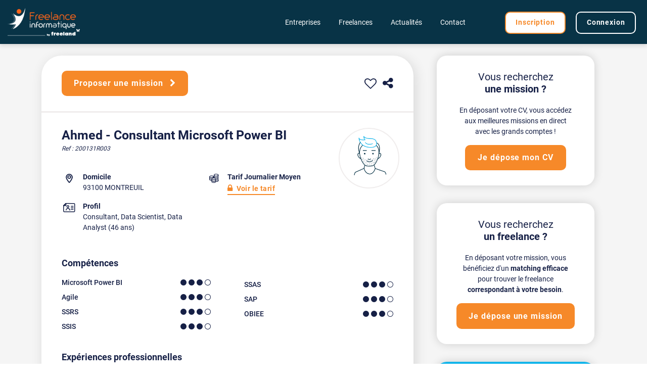

--- FILE ---
content_type: text/html; charset=UTF-8
request_url: https://www.freelance-informatique.fr/cv-consultant-microsoft-power-bi-200131R003
body_size: 26538
content:

<!DOCTYPE html>
<html lang="fr">
<head>
    <script type="text/javascript">window.gdprAppliesGlobally=true;(function(){function r(e){if(!window.frames[e]){if(document.body&&document.body.firstChild){var t=document.body;var n=document.createElement("iframe");n.style.display="none";n.name=e;n.title=e;t.insertBefore(n,t.firstChild)}else{setTimeout(function(){r(e)},5)}}}function e(n,i,o,s,c){function e(e,t,n,r){if(typeof n!=="function"){return}if(!window[i]){window[i]=[]}var a=false;if(c){a=c(e,r,n)}if(!a){window[i].push({command:e,version:t,callback:n,parameter:r})}}e.stub=true;e.stubVersion=2;function t(r){if(!window[n]||window[n].stub!==true){return}if(!r.data){return}var a=typeof r.data==="string";var e;try{e=a?JSON.parse(r.data):r.data}catch(t){return}if(e[o]){var i=e[o];window[n](i.command,i.version,function(e,t){var n={};n[s]={returnValue:e,success:t,callId:i.callId};r.source.postMessage(a?JSON.stringify(n):n,"*")},i.parameter)}}if(typeof window[n]!=="function"){window[n]=e;if(window.addEventListener){window.addEventListener("message",t,false)}else{window.attachEvent("onmessage",t)}}}e("__tcfapi","__tcfapiBuffer","__tcfapiCall","__tcfapiReturn");r("__tcfapiLocator");(function(e){var t=document.createElement("link");t.rel="preload";t.as="script";var n=document.createElement("script");n.id="spcloader";n.type="text/javascript";n["async"]=true;n.charset="utf-8";var r="https://sdk.privacy-center.org/"+e+"/loader.js?target="+document.location.hostname;t.href=r;n.src=r;var a=document.getElementsByTagName("script")[0];a.parentNode.insertBefore(t,a);a.parentNode.insertBefore(n,a)})("2ce5afe6-dde5-4b6a-95d3-6362454993e7")})();</script>
<script type="text/javascript">
    window.didomiConfig = {
        user: {
            bots: {
                consentRequired: false,
                types: ['crawlers', 'performance'],
                extraUserAgents: [],
            }
        }
    };
    </script>    	<title>CV d'Ahmed - Consultant Microsoft Power BI | Freelance-Informatique</title>

        <meta name="description" content="Vous recherchez un Consultant Microsoft Power BI ? Découvrez le profil d'Ahmed, qui connait Microsoft Power BI, Agile, SSRS, SSIS, SSAS, SAP, OBIEE.">
        <meta name="keywords" content="freelance, indépendant, consultant, informaticien, freelancer, emploi, mission, IT, informatique, digital">
	<meta charset="iso-8859-1">
	<meta http-equiv="X-UA-Compatible" content="IE=edge">
	<meta name="viewport" content="width=device-width, initial-scale=1">
            <link rel="canonical" href="https://www.freelance-informatique.fr/cv-consultant-microsoft-power-bi-200131R003">
                <link rel="alternate" href="https://www.freelance-informatique.fr/cv-consultant-microsoft-power-bi-200131R003" hreflang="fr-fr">
        
    <link rel="dns-prefetch" href="https://cdnjs.cloudflare.com">
    <link rel='preconnect' href="https://cdnjs.cloudflare.com" crossorigin="anonymous">
        <link rel="preload" href="/sites/fonts/fontawesome/FontAwesome.woff2" as="font" type="font/woff2" crossorigin="anonymous">
        <link rel="preload" href="/sites/fonts/icomoon/icomoon.woff" as="font" type="font/woff2" crossorigin="anonymous">
        <link rel="preload" href="/sites/fonts/roboto/Roboto300.woff2" as="font" type="font/woff2" crossorigin="anonymous">
        <link rel="preload" href="/sites/fonts/roboto/Roboto400.woff2" as="font" type="font/woff2" crossorigin="anonymous">
        <link rel="preload" href="/sites/fonts/roboto/Roboto500.woff2" as="font" type="font/woff2" crossorigin="anonymous">
        <link rel="preload" href="/sites/fonts/roboto/Roboto700.woff2" as="font" type="font/woff2" crossorigin="anonymous">
        <link rel="preload" href="/sites/fonts/neuzeit-grotesk/NeuzeitGro-Reg.woff2" as="font" type="font/woff2" crossorigin="anonymous">
        <link rel="preload" href="/sites/fonts/neuzeit-grotesk/NeuzeitGro-Bol.woff2" as="font" type="font/woff2" crossorigin="anonymous">
        <link rel="preload" href="https://www.freelance-informatique.fr/images/logo.png?v=202501231710" as="image" type="image/png">
    	<link rel="preload" href="/avatars/man1.png" as="image" type="" media="">
        	<link rel="preload" href="https://cdnjs.cloudflare.com/ajax/libs/jqueryui/1.12.1/jquery-ui.min.css" as="style" type="text/css">
    	<link rel="preload" href="https://cdnjs.cloudflare.com/ajax/libs/bootstrap/5.1.3/css/bootstrap.min.css" as="style" type="text/css">
    	<link rel="preload" href="https://cdnjs.cloudflare.com/ajax/libs/slick-carousel/1.8.1/slick.min.css" as="style" type="text/css">
    	<link rel="preload" href="https://cdnjs.cloudflare.com/ajax/libs/select2/4.0.13/css/select2.min.css" as="style" type="text/css">
    	<link rel="preload" href="/sites/css/main.min.css?v=202601191510" as="style" type="text/css">
    
    <style>
        /*!
 *  Font Awesome 4.7.0 by @davegandy - http://fontawesome.io - @fontawesome
 *  License - http://fontawesome.io/license (Font: SIL OFL 1.1, CSS: MIT License)
 */
@font-face{font-family:FontAwesome;src:url(/sites/fonts/fontawesome/FontAwesome.woff2) format("woff2"),url(/sites/fonts/fontawesome/FontAwesome.woff) format("woff");font-weight:400;font-style:normal;font-display:swap}.fa{display:inline-block;font:normal normal normal 14px/1 FontAwesome;font-size:inherit;text-rendering:auto;-webkit-font-smoothing:antialiased;-moz-osx-font-smoothing:grayscale}.fa-envelope-o:before{content:"\f003"}.fa-heart:before{content:"\f004"}.fa-star:before{content:"\f005"}.fa-user:before{content:"\f007"}.fa-check:before{content:"\f00c"}.fa-close:before,.fa-remove:before,.fa-times:before{content:"\f00d"}.fa-search-plus:before{content:"\f00e"}.fa-search-minus:before{content:"\f010"}.fa-trash-o:before{content:"\f014"}.fa-download:before{content:"\f019"}.fa-arrow-circle-o-up:before{content:"\f01b"}.fa-repeat:before,.fa-rotate-right:before{content:"\f01e"}.fa-refresh:before{content:"\f021"}.fa-lock:before{content:"\f023"}.fa-tag:before{content:"\f02b"}.fa-chevron-left:before{content:"\f053"}.fa-chevron-right:before{content:"\f054"}.fa-check-circle:before{content:"\f058"}.fa-question-circle:before{content:"\f059"}.fa-times-circle-o:before{content:"\f05c"}.fa-check-circle-o:before{content:"\f05d"}.fa-ban:before{content:"\f05e"}.fa-arrow-left:before{content:"\f060"}.fa-arrow-right:before{content:"\f061"}.fa-arrow-up:before{content:"\f062"}.fa-arrow-down:before{content:"\f063"}.fa-plus:before{content:"\f067"}.fa-exclamation-circle:before{content:"\f06a"}.fa-eye:before{content:"\f06e"}.fa-calendar:before{content:"\f073"}.fa-arrows-v:before{content:"\f07d"}.fa-arrows-h:before{content:"\f07e"}.fa-twitter-square:before{content:"\f081"}.fa-cogs:before,.fa-gears:before{content:"\f085"}.fa-comments:before{content:"\f086"}.fa-thumbs-o-up:before{content:"\f087"}.fa-heart-o:before{content:"\f08a"}.fa-sign-out:before{content:"\f08b"}.fa-linkedin-square:before{content:"\f08c"}.fa-twitter:before{content:"\f099"}.fa-facebook-f:before,.fa-facebook:before{content:"\f09a"}.fa-bullhorn:before{content:"\f0a1"}.fa-bell:before{content:"\f0f3"}.fa-briefcase:before{content:"\f0b1"}.fa-group:before,.fa-users:before{content:"\f0c0"}.fa-bars:before,.fa-navicon:before,.fa-reorder:before{content:"\f0c9"}.fa-linkedin:before{content:"\f0e1"}.fa-rotate-left:before,.fa-undo:before{content:"\f0e2"}.fa-dashboard:before,.fa-tachometer:before{content:"\f0e4"}.fa-comment-o:before{content:"\f0e5"}.fa-building-o:before{content:"\f0f7"}.fa-euro:before{content:"\f153"}.fa-automobile:before,.fa-car:before{content:"\f1b9"}.fa-share-alt:before{content:"\f1e0"}.fa-newspaper-o:before{content:"\f1ea"}.fa-clone:before{content:"\f24d"}.fa-commenting-o:before{content:"\f27b"}.fa-user-circle:before{content:"\f2bd"}@font-face{font-family:'icomoon';font-weight:400;font-style:normal;font-display:swap;src:url(/sites/fonts/icomoon/icomoon.woff) format('woff')}.icon{display:inline-block;font-family:'icomoon'!important;speak:never;font-style:normal;font-weight:400;font-variant:normal;text-transform:none;line-height:1;position:relative;top:1px;font-size:110%;-webkit-font-smoothing:antialiased;-moz-osx-font-smoothing:grayscale}.icon-time:before{content:"\e900"}.icon-search:before{content:"\e901"}.icon-clock:before{content:"\e902"}.icon-map:before{content:"\e903"}.icon-card:before{content:"\e904"}.icon-company:before{content:"\e905"}.icon-calendar:before{content:"\e906"}.icon-car:before{content:"\e907"}.icon-briefcase:before{content:"\e908"}.icon-pen:before{content:"\e909"}.icon-pen{transform:rotate(-145deg);top:.12em}.icon-user:before{content:"\e90a"}.icon-chevron-down:before,.icon-chevron-up:before,.icon-chevron-left:before,.icon-chevron-right:before{content:"\e90b"}.icon-chevron-up{transform:rotate(180deg)}.icon-chevron-left{transform:rotate(90deg)}.icon-chevron-right{transform:rotate(-90deg)}.icon-phone:before{content:"\e90c"}.icon-idea:before{content:"\e90d"}.icon-upload:before{content:"\e90e"}.icon-eye:before{content:"\e90f"}.icon-error:before{content:"\e910"}.icon-crown:before{content:"\e911"}.icon-money:before{content:"\e912"}@font-face{font-family:'Neuzeit Grotesk';font-weight:400;font-style:normal;font-display:swap;src:url(/sites/fonts/neuzeit-grotesk/NeuzeitGro-Reg.woff2) format('woff2')}@font-face{font-family:'Neuzeit Grotesk';font-weight:700;font-style:normal;font-display:swap;src:url(/sites/fonts/neuzeit-grotesk/NeuzeitGro-Bol.woff2) format('woff2')}@font-face{font-family:Roboto;font-style:normal;font-weight:300;font-display:swap;src:url(/sites/fonts/roboto/Roboto300.woff2) format("woff2");unicode-range:U+0000-00FF,U+0131,U+0152-0153,U+02BB-02BC,U+02C6,U+02DA,U+02DC,U+2000-206F,U+2074,U+20AC,U+2122,U+2191,U+2193,U+2212,U+2215,U+FEFF,U+FFFD}@font-face{font-family:Roboto;font-style:normal;font-weight:400;font-display:swap;src:url(/sites/fonts/roboto/Roboto400.woff2) format("woff2");unicode-range:U+0000-00FF,U+0131,U+0152-0153,U+02BB-02BC,U+02C6,U+02DA,U+02DC,U+2000-206F,U+2074,U+20AC,U+2122,U+2191,U+2193,U+2212,U+2215,U+FEFF,U+FFFD}@font-face{font-family:Roboto;font-style:normal;font-weight:500;font-display:swap;src:url(/sites/fonts/roboto/Roboto500.woff2) format("woff2");unicode-range:U+0000-00FF,U+0131,U+0152-0153,U+02BB-02BC,U+02C6,U+02DA,U+02DC,U+2000-206F,U+2074,U+20AC,U+2122,U+2191,U+2193,U+2212,U+2215,U+FEFF,U+FFFD}@font-face{font-family:Roboto;font-style:normal;font-weight:700;font-display:swap;src:url(/sites/fonts/roboto/Roboto700.woff2) format("woff2");unicode-range:U+0000-00FF,U+0131,U+0152-0153,U+02BB-02BC,U+02C6,U+02DA,U+02DC,U+2000-206F,U+2074,U+20AC,U+2122,U+2191,U+2193,U+2212,U+2215,U+FEFF,U+FFFD}:root{--orange:#F68929;--blue:#13B5EA;--darkblue:#083346;--mediumblue:#1A4162;--lightblue:#CFEFF8;--verylightblue:#F0F8FA;--font:#162046;--background-color-gradient:linear-gradient(160deg,rgba(8,51,70,1) 0%,rgba(29,106,140,.98) 43%,rgba(29,106,140,.92) 48%,rgba(29,106,140,.93) 53%,rgba(29,106,140,.95) 55%,rgba(8,51,70,1) 100%)}header{position:relative;min-height:49.7vw;background-color:#F5F5F5;color:#fff}#page-contact header{background-color:transparent}.header-reduced,.no-header{min-height:auto}.no-header{background-color:transparent;position:absolute;padding-bottom:0}.no-header+.main-content{padding-top:0}header:before,header:after{position:absolute;top:0;display:block;content:'';background-size:cover;height:100%;width:100%;clip-path:polygon(100% 0%,0% 0%,0% calc(100% - 51.341px),1% calc(100% - 53.787px),2% calc(100% - 56.179px),3% calc(100% - 58.509px),4% calc(100% - 60.772px),5% calc(100% - 62.961px),6% calc(100% - 65.069px),7% calc(100% - 67.090px),8% calc(100% - 69.018px),9% calc(100% - 70.848px),10% calc(100% - 72.574px),11% calc(100% - 74.191px),12% calc(100% - 75.695px),13% calc(100% - 77.082px),14% calc(100% - 78.347px),15% calc(100% - 79.487px),16% calc(100% - 80.499px),17% calc(100% - 81.380px),18% calc(100% - 82.127px),19% calc(100% - 82.739px),20% calc(100% - 83.215px),21% calc(100% - 83.552px),22% calc(100% - 83.751px),23% calc(100% - 83.811px),24% calc(100% - 83.733px),25% calc(100% - 83.516px),26% calc(100% - 83.162px),27% calc(100% - 82.673px),28% calc(100% - 82.050px),29% calc(100% - 81.296px),30% calc(100% - 80.412px),31% calc(100% - 79.403px),32% calc(100% - 78.272px),33% calc(100% - 77.023px),34% calc(100% - 75.659px),35% calc(100% - 74.186px),36% calc(100% - 72.608px),37% calc(100% - 70.930px),38% calc(100% - 69.159px),39% calc(100% - 67.299px),40% calc(100% - 65.358px),41% calc(100% - 63.341px),42% calc(100% - 61.255px),43% calc(100% - 59.106px),44% calc(100% - 56.903px),45% calc(100% - 54.651px),46% calc(100% - 52.358px),47% calc(100% - 50.032px),48% calc(100% - 47.680px),49% calc(100% - 45.310px),50% calc(100% - 42.929px),51% calc(100% - 40.545px),52% calc(100% - 38.167px),53% calc(100% - 35.800px),54% calc(100% - 33.454px),55% calc(100% - 31.136px),56% calc(100% - 28.853px),57% calc(100% - 26.613px),58% calc(100% - 24.423px),59% calc(100% - 22.290px),60% calc(100% - 20.221px),61% calc(100% - 18.222px),62% calc(100% - 16.301px),63% calc(100% - 14.464px),64% calc(100% - 12.716px),65% calc(100% - 11.064px),66% calc(100% - 9.512px),67% calc(100% - 8.067px),68% calc(100% - 6.732px),69% calc(100% - 5.512px),70% calc(100% - 4.412px),71% calc(100% - 3.435px),72% calc(100% - 2.585px),73% calc(100% - 1.864px),74% calc(100% - 1.275px),75% calc(100% - 0.820px),76% calc(100% - 0.501px),77% calc(100% - 0.320px),78% calc(100% - 0.277px),79% calc(100% - 0.373px),80% calc(100% - 0.607px),81% calc(100% - 0.980px),82% calc(100% - 1.491px),83% calc(100% - 2.138px),84% calc(100% - 2.920px),85% calc(100% - 3.835px),86% calc(100% - 4.880px),87% calc(100% - 6.052px),88% calc(100% - 7.349px),89% calc(100% - 8.766px),90% calc(100% - 10.299px),91% calc(100% - 11.945px),92% calc(100% - 13.698px),93% calc(100% - 15.554px),94% calc(100% - 17.506px),95% calc(100% - 19.550px),96% calc(100% - 21.679px),97% calc(100% - 23.888px),98% calc(100% - 26.169px),99% calc(100% - 28.516px),100% calc(100% - 30.922px))}header:before{z-index:1;background-color:var(--darkblue)}header:after{z-index:0}.no-header:before{clip-path:none;background-color:transparent}.page-tarif header{min-height:auto;padding-bottom:120px}.header-background-image{min-height:auto;padding-bottom:100px}.header-background-image>.background-image{position:absolute;top:-1px;height:100%;width:100%;z-index:0;background-size:cover;background-position:center}.header-background-image:before{background-color:var(--darkblue);opacity:.9;z-index:1}#page-erreur .header-background-image:before{opacity:1}.header-background-image:before,.header-background-image>.background-image{clip-path:polygon(100% 0%,0% 0%,0% calc(100% - 83.99px),1% calc(100% - 80.16px),2% calc(100% - 76.41px),3% calc(100% - 72.73px),4% calc(100% - 69.15px),5% calc(100% - 65.66px),6% calc(100% - 62.28px),7% calc(100% - 59.02px),8% calc(100% - 55.87px),9% calc(100% - 52.84px),10% calc(100% - 49.94px),11% calc(100% - 47.18px),12% calc(100% - 44.56px),13% calc(100% - 42.08px),14% calc(100% - 39.75px),15% calc(100% - 37.57px),16% calc(100% - 35.54px),17% calc(100% - 33.68px),18% calc(100% - 31.96px),19% calc(100% - 30.41px),20% calc(100% - 29.02px),21% calc(100% - 27.80px),22% calc(100% - 26.73px),23% calc(100% - 25.83px),24% calc(100% - 25.08px),25% calc(100% - 24.49px),26% calc(100% - 24.06px),27% calc(100% - 23.79px),28% calc(100% - 23.67px),29% calc(100% - 23.69px),30% calc(100% - 23.86px),31% calc(100% - 24.17px),32% calc(100% - 24.61px),33% calc(100% - 25.18px),34% calc(100% - 25.88px),35% calc(100% - 26.70px),36% calc(100% - 27.63px),37% calc(100% - 28.66px),38% calc(100% - 29.80px),39% calc(100% - 31.02px),40% calc(100% - 32.33px),41% calc(100% - 33.72px),42% calc(100% - 35.17px),43% calc(100% - 36.68px),44% calc(100% - 38.25px),45% calc(100% - 39.85px),46% calc(100% - 41.50px),47% calc(100% - 43.16px),48% calc(100% - 44.84px),49% calc(100% - 46.54px),50% calc(100% - 48.22px),51% calc(100% - 49.90px),52% calc(100% - 51.56px),53% calc(100% - 53.19px),54% calc(100% - 54.78px),55% calc(100% - 56.33px),56% calc(100% - 57.82px),57% calc(100% - 59.25px),58% calc(100% - 60.61px),59% calc(100% - 61.89px),60% calc(100% - 63.09px),61% calc(100% - 64.19px),62% calc(100% - 65.18px),63% calc(100% - 66.07px),64% calc(100% - 66.85px),65% calc(100% - 67.50px),66% calc(100% - 68.03px),67% calc(100% - 68.43px),68% calc(100% - 68.69px),69% calc(100% - 68.81px),70% calc(100% - 68.78px),71% calc(100% - 68.60px),72% calc(100% - 68.27px),73% calc(100% - 67.79px),74% calc(100% - 67.15px),75% calc(100% - 66.34px),76% calc(100% - 65.38px),77% calc(100% - 64.26px),78% calc(100% - 62.97px),79% calc(100% - 61.53px),80% calc(100% - 59.92px),81% calc(100% - 58.15px),82% calc(100% - 56.23px),83% calc(100% - 54.15px),84% calc(100% - 51.91px),85% calc(100% - 49.53px),86% calc(100% - 47.00px),87% calc(100% - 44.33px),88% calc(100% - 41.52px),89% calc(100% - 38.58px),90% calc(100% - 35.50px),91% calc(100% - 32.31px),92% calc(100% - 29.00px),93% calc(100% - 25.59px),94% calc(100% - 22.07px),95% calc(100% - 18.45px),96% calc(100% - 14.75px),97% calc(100% - 10.96px),98% calc(100% - 7.10px),99% calc(100% - 3.18px),100% calc(100% - -0.79px))}header *{z-index:5}.no-header #menu{display:none!important}#plateforme-freelance .navbar{color:#fff;transition:background 0.2s ease-in-out;position:fixed;top:0;right:0;left:0;z-index:1030}#plateforme-freelance .no-header .navbar{position:static;background-color:transparent!important}#plateforme-freelance .navbar.scrolling,#plateforme-freelance .header-reduced .navbar{background-color:var(--darkblue);box-shadow:0 -1px 4px 0 rgba(26,26,26,.08),0 4px 8px 0 rgba(26,26,26,.12)}.navbar-nav+.navbar-nav{margin-left:50px}#plateforme-freelance .navbar-collapse{justify-content:flex-end}#plateforme-freelance .nav-item{padding:3px 10px 0}#plateforme-freelance .nav-link{font-size:14px;color:inherit}#plateforme-freelance .nav-link.active{color:var(--orange);font-weight:700}#plateforme-freelance .nav-link:hover,#plateforme-freelance .nav-link.show{color:var(--orange)}#plateforme-freelance .navbar-toggler{padding:.75rem;position:relative}#plateforme-freelance .navbar .navbar-toggler:not(.collapsed) .bubble{display:none}#plateforme-freelance .navbar .navbar-toggler .bubble{position:absolute;background-color:var(--orange);padding:.5em 0;width:1.5em;height:1.5em;top:.3em;right:.5em;left:auto;font-size:.5em;border-radius:50%}.nav-item-utilisateur-connecte .utilisateur-connecte{font-size:14px}.nav-item-utilisateur-connecte .utilisateur-connecte .prenom{max-width:150px}.nav-item-utilisateur-connecte .utilisateur-connecte .nav-link.active{color:var(--blue)!important;border-bottom:2px solid var(--blue)}#plateforme-freelance .nav-item-utilisateur-connecte .nav-link.active,#plateforme-freelance .nav-item-utilisateur-connecte .nav-link:hover,#plateforme-freelance .nav-item-utilisateur-connecte .nav-link.show{color:var(--blue)}#plateforme-freelance .dropdown-menu{border:none;font-size:14px}#plateforme-freelance .dropdown-menu .dropdown-item{background-color:transparent!important}#plateforme-freelance .dropdown-menu .dropdown-item.active,#plateforme-freelance .dropdown-menu .dropdown-item:hover{color:var(--blue)}#plateforme-freelance .dropdown-menu .dropdown-item.active{font-weight:700}.dropdown-menu .dropdown-divider{border-color:#999}.no-header .navbar-toggler{display:none}#plateforme-freelance .navbar-toggler:focus{box-shadow:none}#menu .fa{display:none;margin-right:10px;font-size:120%}#menu .dropdown-menu .dropdown-item .fa{font-size:100%;margin-top:0;margin-right:5px}#menu .navbar-nav-utilisateur-connecte .fa{display:inline-block!important;font-size:180%;margin-top:8px}.nav-link .bubble{position:absolute;background-color:var(--orange);bottom:auto;left:1rem!important;top:-.5rem;left:auto;width:0.6rem!important;height:.6rem;border-radius:50%!important;padding:0!important;font-size:1rem}.navbar-nav-utilisateur-connecte .nav-item .message{font-size:12px}.navbar-nav-utilisateur-connecte .nav-item .message .avatar{width:50px;height:50px}.navbar-nav-utilisateur-connecte .nav-item .message .avatar img,.navbar-nav-utilisateur-connecte .nav-item .message .avatar span{width:50px;height:50px;border-radius:100%;line-height:50px;font-size:16px}.navbar-nav-utilisateur-connecte .nav-item .message .avatar img{background-color:#fff;border:2px solid #dee2e6}.navbar-nav-utilisateur-connecte .nav-item .message a{font-size:13px}.navbar-nav-utilisateur-connecte .nav-item .message a:hover{color:var(--blue)}.navbar-nav-utilisateur-connecte .nav-item .message div{line-height:1.2}.navbar-nav-utilisateur-connecte .nav-item .message>.text-truncate{max-width:260px}.navbar-toggler .bubble{position:absolute;background-color:var(--orange);padding:.5em 0;width:1.5em;height:1.5em;top:.3em;right:.5em;left:auto}.navbar-toggler .icon-bar{display:block;width:28px;height:2px;border-radius:1px;background-color:#fff}.navbar-toggler .fa-close{color:#fff}.navbar-toggler .icon-bar+.icon-bar{margin-top:6px}.navbar-toggler.collapsed .fa-close{display:none}.navbar-toggler:not(.collapsed) .icon-bar{display:none}header .main-title{font-family:'Neuzeit Grotesk','Roboto',sans-serif;font-size:58px;font-weight:700;margin:140px 0 20px;line-height:1.1}.page-index header .main-title{font-size:45px;line-height:1}.page-index header .main-title small{display:block;font-family:'Roboto',sans-serif;font-size:55%;font-weight:500;line-height:normal;margin-top:10px}header .sub-title{margin:0 0 20px;font-size:20px;line-height:1.3}header .list{list-style-type:none;margin:15px 0 30px}#header-cta-group{text-align:left;margin-bottom:15px}#homepage #header-cta-group{display:flex}#plateforme-freelance #homepage #header-cta-group .btn{width:50%}#homepage #header-cta-group .btn:first-child{margin-top:0;margin-right:2%;margin-left:0}#homepage #header-cta-group .btn:last-child{margin-top:0;margin-left:2%;margin-right:0}@media (min-width:1261px){.header-background-image .main-title{margin-top:120px}.header-background-image .sub-title{margin-top:-20px}.actualites .main-title{margin:60px 0 15px;font-size:56px}.page-tarif header:before{background:var(--background-color-gradient)}.page-tarif .main-title{font-size:42px;margin-top:120px}.page-tarif .subheader{margin-bottom:180px}#article-partenaire header .main-title{font-size:48px}#homepage header:before,#home-entreprises header:after{clip-path:polygon(100% 0%,0% 0%,0% calc(100% - 51.341px),1% calc(100% - 53.787px),2% calc(100% - 56.179px),3% calc(100% - 58.509px),4% calc(100% - 60.772px),5% calc(100% - 62.961px),6% calc(100% - 65.069px),7% calc(100% - 67.090px),8% calc(100% - 69.018px),9% calc(100% - 70.848px),10% calc(100% - 72.574px),11% calc(100% - 74.191px),12% calc(100% - 75.695px),13% calc(100% - 77.082px),14% calc(100% - 78.347px),15% calc(100% - 79.487px),16% calc(100% - 80.499px),17% calc(100% - 81.380px),18% calc(100% - 82.127px),19% calc(100% - 82.739px),20% calc(100% - 83.215px),21% calc(100% - 83.552px),22% calc(100% - 83.751px),23% calc(100% - 83.811px),24% calc(100% - 83.733px),25% calc(100% - 83.516px),26% calc(100% - 83.162px),27% calc(100% - 82.673px),28% calc(100% - 82.050px),29% calc(100% - 81.296px),30% calc(100% - 80.412px),31% calc(100% - 79.403px),32% calc(100% - 78.272px),33% calc(100% - 77.023px),34% calc(100% - 75.659px),35% calc(100% - 74.186px),36% calc(100% - 72.608px),37% calc(100% - 70.930px),38% calc(100% - 69.159px),39% calc(100% - 67.299px),40% calc(100% - 65.358px),41% calc(100% - 63.341px),42% calc(100% - 61.255px),43% calc(100% - 59.106px),44% calc(100% - 56.903px),45% calc(100% - 54.651px),46% calc(100% - 52.358px),47% calc(100% - 50.032px),48% calc(100% - 47.680px),49% calc(100% - 45.310px),50% calc(100% - 42.929px),51% calc(100% - 40.545px),52% calc(100% - 38.167px),53% calc(100% - 35.800px),54% calc(100% - 33.454px),55% calc(100% - 31.136px),56% calc(100% - 28.853px),57% calc(100% - 26.613px),58% calc(100% - 24.423px),59% calc(100% - 22.290px),60% calc(100% - 20.221px),61% calc(100% - 18.222px),62% calc(100% - 16.301px),63% calc(100% - 14.464px),64% calc(100% - 12.716px),65% calc(100% - 11.064px),66% calc(100% - 9.512px),67% calc(100% - 8.067px),68% calc(100% - 6.732px),69% calc(100% - 5.512px),70% calc(100% - 4.412px),71% calc(100% - 3.435px),72% calc(100% - 2.585px),73% calc(100% - 1.864px),74% calc(100% - 1.275px),75% calc(100% - 0.820px),76% calc(100% - 0.501px),77% calc(100% - 0.320px),78% calc(100% - 0.277px),79% calc(100% - 0.373px),80% calc(100% - 0.607px),81% calc(100% - 0.980px),82% calc(100% - 1.491px),83% calc(100% - 2.138px),84% calc(100% - 2.920px),85% calc(100% - 3.835px),86% calc(100% - 4.880px),87% calc(100% - 6.052px),88% calc(100% - 7.349px),89% calc(100% - 8.766px),90% calc(100% - 10.299px),91% calc(100% - 11.945px),92% calc(100% - 13.698px),93% calc(100% - 15.554px),94% calc(100% - 17.506px),95% calc(100% - 19.550px),96% calc(100% - 21.679px),97% calc(100% - 23.888px),98% calc(100% - 26.169px),99% calc(100% - 28.516px),100% calc(100% - 30.922px))}.page-index header:after{clip-path:polygon(100% 0%,0% 0%,0% calc(100% - 83.99px),1% calc(100% - 80.16px),2% calc(100% - 76.41px),3% calc(100% - 72.73px),4% calc(100% - 69.15px),5% calc(100% - 65.66px),6% calc(100% - 62.28px),7% calc(100% - 59.02px),8% calc(100% - 55.87px),9% calc(100% - 52.84px),10% calc(100% - 49.94px),11% calc(100% - 47.18px),12% calc(100% - 44.56px),13% calc(100% - 42.08px),14% calc(100% - 39.75px),15% calc(100% - 37.57px),16% calc(100% - 35.54px),17% calc(100% - 33.68px),18% calc(100% - 31.96px),19% calc(100% - 30.41px),20% calc(100% - 29.02px),21% calc(100% - 27.80px),22% calc(100% - 26.73px),23% calc(100% - 25.83px),24% calc(100% - 25.08px),25% calc(100% - 24.49px),26% calc(100% - 24.06px),27% calc(100% - 23.79px),28% calc(100% - 23.67px),29% calc(100% - 23.69px),30% calc(100% - 23.86px),31% calc(100% - 24.17px),32% calc(100% - 24.61px),33% calc(100% - 25.18px),34% calc(100% - 25.88px),35% calc(100% - 26.70px),36% calc(100% - 27.63px),37% calc(100% - 28.66px),38% calc(100% - 29.80px),39% calc(100% - 31.02px),40% calc(100% - 32.33px),41% calc(100% - 33.72px),42% calc(100% - 35.17px),43% calc(100% - 36.68px),44% calc(100% - 38.25px),45% calc(100% - 39.85px),46% calc(100% - 41.50px),47% calc(100% - 43.16px),48% calc(100% - 44.84px),49% calc(100% - 46.54px),50% calc(100% - 48.22px),51% calc(100% - 49.90px),52% calc(100% - 51.56px),53% calc(100% - 53.19px),54% calc(100% - 54.78px),55% calc(100% - 56.33px),56% calc(100% - 57.82px),57% calc(100% - 59.25px),58% calc(100% - 60.61px),59% calc(100% - 61.89px),60% calc(100% - 63.09px),61% calc(100% - 64.19px),62% calc(100% - 65.18px),63% calc(100% - 66.07px),64% calc(100% - 66.85px),65% calc(100% - 67.50px),66% calc(100% - 68.03px),67% calc(100% - 68.43px),68% calc(100% - 68.69px),69% calc(100% - 68.81px),70% calc(100% - 68.78px),71% calc(100% - 68.60px),72% calc(100% - 68.27px),73% calc(100% - 67.79px),74% calc(100% - 67.15px),75% calc(100% - 66.34px),76% calc(100% - 65.38px),77% calc(100% - 64.26px),78% calc(100% - 62.97px),79% calc(100% - 61.53px),80% calc(100% - 59.92px),81% calc(100% - 58.15px),82% calc(100% - 56.23px),83% calc(100% - 54.15px),84% calc(100% - 51.91px),85% calc(100% - 49.53px),86% calc(100% - 47.00px),87% calc(100% - 44.33px),88% calc(100% - 41.52px),89% calc(100% - 38.58px),90% calc(100% - 35.50px),91% calc(100% - 32.31px),92% calc(100% - 29.00px),93% calc(100% - 25.59px),94% calc(100% - 22.07px),95% calc(100% - 18.45px),96% calc(100% - 14.75px),97% calc(100% - 10.96px),98% calc(100% - 7.10px),99% calc(100% - 3.18px),100% calc(100% - -0.79px))}#homepage header:after{background:radial-gradient(circle at bottom right,#6ab5c8 12%,#1a4765 48%)}#home-freelances header:after{background:radial-gradient(circle at bottom right,#6ab5c8 12%,#2e7393 48%)}#home-entreprises header:after{background:radial-gradient(circle at bottom right,#8999c2 12%,#546AA3 48%)}#index-categorie header:after{background:radial-gradient(circle at bottom right,#8a9aa8 12%,#6c7d94 48%)}#index-metier header:after{background:radial-gradient(circle at bottom right,#97cedc 12%,#2f91a9 48%)}#index-techno header:after{background:radial-gradient(circle at bottom right,#73b1d6 12%,#3d91c2 48%)}#index-profil header:after{background:radial-gradient(circle at bottom right,#989a99 12%,#666765 48%)}#index-region header:after{background:radial-gradient(circle at bottom right,#6693b2 12%,#416078 48%)}#index-ville header:after{background:radial-gradient(circle at bottom right,#64dad1 12%,#128781 48%)}#index-ville-metier header:after{background:radial-gradient(circle at bottom right,#8e9ba4 12%,#66757f 48%)}#homepage header:before,#home-entreprises header:before,#home-freelances header:before,.page-index header:before{background-color:transparent}.webp #homepage header:before{background-image:url(/images/header1.webp)}.no-webp #homepage header:before{background-image:url(/images/header1.png)}.webp #home-freelances header:before{background-image:url(/images/header2.webp)}.no-webp #home-freelances header:before{background-image:url(/images/header2.jpg)}.webp #home-entreprises header:before{background-image:url(/images/header3.webp)}.no-webp #home-entreprises header:before{background-image:url(/images/header3.png)}.webp #index-metier header:before{background-image:url(/images/index/metier.webp)}.no-webp #index-metier header:before{background-image:url(/images/index/metier.png)}.webp #index-techno header:before{background-image:url(/images/index/techno.webp)}.no-webp #index-techno header:before{background-image:url(/images/index/techno.png)}.webp #index-profil header:before{background-image:url(/images/index/profil.webp)}.no-webp #index-profil header:before{background-image:url(/images/index/profil.png)}.webp #index-categorie header:before{background-image:url(/images/index/categorie.webp)}.no-webp #index-categorie header:before{background-image:url(/images/index/categorie.png)}.webp #index-ville header:before{background-image:url(/images/index/ville.webp);background-position-y:60%}.no-webp #index-ville header:before{background-image:url(/images/index/ville.webp);background-position-y:60%}.webp #index-region header:before{background-image:url(/images/index/region.webp);background-position-y:20%}.no-webp #index-region header:before{background-image:url(/images/index/region.png);background-position-y:20%}.webp #index-ville-metier header:before{background-image:url(/images/index/ville-metier.webp);background-position-y:30%}.no-webp #index-ville-metier header:before{background-image:url(/images/index/ville-metier.png);background-position-y:30%}.webp .header-background-image .background-image{background-image:url(/images/desk.webp)}.no-webp .header-background-image .background-image{background-image:url(/images/desk.jpg)}.webp .actualites .header-background-image .background-image{background-image:url(/images/news.webp);background-position-y:40%}.no-webp .actualites .header-background-image .background-image{background-image:url(/images/news.jpg);background-position-y:40%}.webp #presentation-ats .header-background-image .background-image{background-image:url(/images/candidates.webp);background-position-y:40%}.no-webp #presentation-ats .header-background-image .background-image{background-image:url(/images/candidates.jpg);background-position-y:40%}}@media (min-width:1550px){header .main-title{margin:200px 0 40px;font-size:65px}.page-tarif .main-title{font-size:46px}.page-index header .main-title{font-size:52px}header .sub-title{margin:0 0 40px;font-size:22px}.header-background-image .sub-title{font-weight:400;margin-top:-30px}.page-index .header-background-image{min-height:500px}}@media (max-width:1260px){.webp header:before,.no-webp header:before{background-color:var(--darkblue)}.webp .no-header:before,.no-webp .no-header:before{background-color:transparent}header .main-title{font-size:36px}header .sub-title{display:none}}@media (max-width:1023px){header,.header-background-image{min-height:auto;padding-bottom:50px;background-color:#F0F0F0}header:before,.header-background-image:before,.header-background-image>.background-image{clip-path:polygon(100% 0%,0% 0%,0% calc(100% - 20.32px),1% calc(100% - 21.20px),2% calc(100% - 22.07px),3% calc(100% - 22.93px),4% calc(100% - 23.78px),5% calc(100% - 24.62px),6% calc(100% - 25.44px),7% calc(100% - 26.23px),8% calc(100% - 27.00px),9% calc(100% - 27.75px),10% calc(100% - 28.46px),11% calc(100% - 29.13px),12% calc(100% - 29.77px),13% calc(100% - 30.37px),14% calc(100% - 30.92px),15% calc(100% - 31.43px),16% calc(100% - 31.90px),17% calc(100% - 32.31px),18% calc(100% - 32.67px),19% calc(100% - 32.98px),20% calc(100% - 33.23px),21% calc(100% - 33.43px),22% calc(100% - 33.57px),23% calc(100% - 33.66px),24% calc(100% - 33.68px),25% calc(100% - 33.65px),26% calc(100% - 33.56px),27% calc(100% - 33.41px),28% calc(100% - 33.20px),29% calc(100% - 32.94px),30% calc(100% - 32.61px),31% calc(100% - 32.24px),32% calc(100% - 31.80px),33% calc(100% - 31.32px),34% calc(100% - 30.78px),35% calc(100% - 30.19px),36% calc(100% - 29.56px),37% calc(100% - 28.88px),38% calc(100% - 28.16px),39% calc(100% - 27.40px),40% calc(100% - 26.60px),41% calc(100% - 25.76px),42% calc(100% - 24.90px),43% calc(100% - 24.00px),44% calc(100% - 23.08px),45% calc(100% - 22.14px),46% calc(100% - 21.18px),47% calc(100% - 20.20px),48% calc(100% - 19.22px),49% calc(100% - 18.22px),50% calc(100% - 17.22px),51% calc(100% - 16.23px),52% calc(100% - 15.23px),53% calc(100% - 14.24px),54% calc(100% - 13.26px),55% calc(100% - 12.30px),56% calc(100% - 11.35px),57% calc(100% - 10.42px),58% calc(100% - 9.52px),59% calc(100% - 8.65px),60% calc(100% - 7.80px),61% calc(100% - 7.00px),62% calc(100% - 6.22px),63% calc(100% - 5.49px),64% calc(100% - 4.80px),65% calc(100% - 4.15px),66% calc(100% - 3.55px),67% calc(100% - 3.00px),68% calc(100% - 2.50px),69% calc(100% - 2.06px),70% calc(100% - 1.66px),71% calc(100% - 1.33px),72% calc(100% - 1.05px),73% calc(100% - 0.82px),74% calc(100% - 0.66px),75% calc(100% - 0.55px),76% calc(100% - 0.50px),77% calc(100% - 0.51px),78% calc(100% - 0.58px),79% calc(100% - 0.71px),80% calc(100% - 0.89px),81% calc(100% - 1.13px),82% calc(100% - 1.43px),83% calc(100% - 1.77px),84% calc(100% - 2.17px),85% calc(100% - 2.62px),86% calc(100% - 3.12px),87% calc(100% - 3.66px),88% calc(100% - 4.25px),89% calc(100% - 4.88px),90% calc(100% - 5.54px),91% calc(100% - 6.25px),92% calc(100% - 6.98px),93% calc(100% - 7.74px),94% calc(100% - 8.53px),95% calc(100% - 9.34px),96% calc(100% - 10.18px),97% calc(100% - 11.02px),98% calc(100% - 11.88px),99% calc(100% - 12.75px),100% calc(100% - 13.63px))}.header-background-image:before{opacity:1}#plateforme-freelance #header-cta-group .btn{width:auto}#plateforme-freelance #header-cta-group.fixed-bottom{padding:1rem;background-color:#fff;box-shadow:0 0 10px #00000085;margin-bottom:0}#plateforme-freelance #header-cta-group .btn{font-size:16px}#plateforme-freelance #header-cta-group .btn-white-transparent{background-color:#fff;color:var(--orange);border:2px solid var(--orange)}}@media (min-width:992px){#plateforme-freelance .dropdown-menu{border-radius:10px;padding:.8rem;box-shadow:0 0 18px #00000029;right:0;margin-top:.125rem}.navbar-nav-utilisateur-connecte .nav-item .message{padding-left:1rem;padding-right:1rem}}@media (max-width:991px){header .container{padding-top:80px}#plateforme-freelance .navbar{position:fixed;top:0;left:0;width:100%;z-index:6;align-content:baseline;transition:height linear 0.4s}#plateforme-freelance .navbar:not(.show) .navbar-collapse{display:none}#plateforme-freelance .navbar.show{height:100vh;overflow:scroll;background-color:var(--darkblue)}#menu .fa{display:inline}.navbar-nav+.navbar-nav{margin-left:0;margin-top:10px}#plateforme-freelance .nav-link{font-size:15px}#plateforme-freelance .nav-item{width:100%;margin:auto}.nav-item-utilisateur-connecte .utilisateur-connecte .infos{font-size:15px}.nav-item-utilisateur-connecte .utilisateur-connecte .infos .prenom{max-width:125px}.navbar-nav:first-child .nav-item:not(:first-child){border-top:1px solid rgba(255,255,255,.2)}#plateforme-freelance .navbar-nav:first-child .nav-link{padding:15px 0}#plateforme-freelance .navbar-collapse{padding:30px}#plateforme-freelance .navbar-nav:last-child .nav-item{margin-top:18px;padding:0}header .main-title{margin-top:10px}#plateforme-freelance .dropdown-menu{background-color:transparent;margin-bottom:15px;padding-top:0;color:#fff}#plateforme-freelance .dropdown-item{color:#fff;padding:.5rem 0}}@media (min-width:768px){#plateforme-freelance #header-cta-group.fixed-bottom{margin:auto}}@media (max-width:768px){#plateforme-freelance .navbar{padding-left:.5rem;padding-right:.5rem}#plateforme-freelance #header-cta-group{text-align:center}.no-header{position:static}.no-header+.main-content .section:first-child{padding-top:0}}@media (max-width:375px){header .main-title{font-size:38px}}@media (max-width:300px){header .main-title{font-size:18px}}    </style>

    <meta property="og:url" content="https://www.freelance-informatique.fr/cv-consultant-microsoft-power-bi-200131R003">
    <meta property="og:site_name" content="Freelance-Informatique">
    <meta name="twitter:url" content="https://www.freelance-informatique.fr/cv-consultant-microsoft-power-bi-200131R003">
    <meta name="twitter:site" content="@plateformeFI">
    <meta name="twitter:creator" content="@plateformeFI">
    <meta property="og:type" content="website">
        <meta property="og:title" content="Découvrez le CV d'Ahmed, Consultant Microsoft Power BI">
    <meta name="twitter:title" content="Découvrez le CV d'Ahmed, Consultant Microsoft Power BI">
            <meta property="og:description" content="Ses compétences : Microsoft Power BI, Agile, SSRS, SSIS, SSAS, SAP, OBIEE.">
    <meta name="twitter:description" content="Ses compétences : Microsoft Power BI, Agile, SSRS, SSIS, SSAS, SAP, OBIEE.">
            <meta property="og:image" content="https://www.freelance-informatique.fr/avatars/man1.png">
    <meta property="og:image:width" content="100">
    <meta name="twitter:image:src" content="https://www.freelance-informatique.fr/avatars/man1.png">
        <meta property="og:type" content="website">

	<link rel="icon" type="image/png" href="/images/favicon.png">

    	<link rel="stylesheet" href="https://cdnjs.cloudflare.com/ajax/libs/jqueryui/1.12.1/jquery-ui.min.css">
    	<link rel="stylesheet" href="https://cdnjs.cloudflare.com/ajax/libs/bootstrap/5.1.3/css/bootstrap.min.css">
    	<link rel="stylesheet" href="https://cdnjs.cloudflare.com/ajax/libs/slick-carousel/1.8.1/slick.min.css">
    	<link rel="stylesheet" href="https://cdnjs.cloudflare.com/ajax/libs/select2/4.0.13/css/select2.min.css">
    	<link rel="stylesheet" href="/sites/css/main.min.css?v=202601191510">
    
		<link rel="dns-prefetch" href="https://www.googletagmanager.com">
    <link rel='preconnect' href="https://www.googletagmanager.com" crossorigin="anonymous">
    <link rel="dns-prefetch" href="https://www.googleadservices.com">
    <link rel='preconnect' href="https://www.googleadservices.com" crossorigin="anonymous">
    <link rel="dns-prefetch" href="https://www.google-analytics.com">
    <link rel='preconnect' href="https://www.google-analytics.com" crossorigin="anonymous">
    <link rel="dns-prefetch" href="https://www.google.com">
    <link rel='preconnect' href="https://www.google.com" crossorigin="anonymous">
    <link rel="dns-prefetch" href="https://www.google.fr">
    <link rel='preconnect' href="https://www.google.fr" crossorigin="anonymous">
    <link rel="dns-prefetch" href="https://googleads.g.doubleclick.net">
    <link rel='preconnect' href="https://googleads.g.doubleclick.net" crossorigin="anonymous">
	
    <script>
function check_webp_feature(feature, callback) {
    var kTestImages = {
        lossy: "UklGRiIAAABXRUJQVlA4IBYAAAAwAQCdASoBAAEADsD+JaQAA3AAAAAA",
        lossless: "UklGRhoAAABXRUJQVlA4TA0AAAAvAAAAEAcQERGIiP4HAA==",
        alpha: "UklGRkoAAABXRUJQVlA4WAoAAAAQAAAAAAAAAAAAQUxQSAwAAAARBxAR/Q9ERP8DAABWUDggGAAAABQBAJ0BKgEAAQAAAP4AAA3AAP7mtQAAAA==",
        animation: "UklGRlIAAABXRUJQVlA4WAoAAAASAAAAAAAAAAAAQU5JTQYAAAD/////AABBTk1GJgAAAAAAAAAAAAAAAAAAAGQAAABWUDhMDQAAAC8AAAAQBxAREYiI/gcA"
    };
    var img = new Image();
    img.onload = function () {
        var result = (img.width > 0) && (img.height > 0);
        callback(feature, result);
    };
    img.onerror = function () {
        callback(feature, false);
    };
    img.src = "data:image/webp;base64," + kTestImages[feature];
}
check_webp_feature('lossy', function (feature, isSupported) {
    var class_webp = 'no-webp';
    if (isSupported) {
        class_webp = 'webp';
    }
    document.querySelector('html').classList.add(class_webp);
});
</script>    <script>
    window.dataLayer = window.dataLayer || [];
    function gtm(data) {
        window.dataLayer.push(data);
        console.log(window.dataLayer);
    }
        </script>
    <script>(function(w,d,s,l,i){w[l]=w[l]||[];w[l].push({'gtm.start':new Date().getTime(),event:'gtm.js'});var f=d.getElementsByTagName(s)[0],j=d.createElement(s),dl=l!='dataLayer'?'&l='+l:'';j.async=true;j.src='https://www.googletagmanager.com/gtm.js?id='+i+dl;f.parentNode.insertBefore(j,f);})(window,document,'script','dataLayer','GTM-TN6SBSG');</script></head>

<body id="plateforme-freelance" class="fi">
    <div class="wrapper" id="fiche-cv">
        <header class="header-reduced">
            <nav class="navbar navbar-expand-lg" id="navbar">
    <div class="container-fluid">
        <div class="navbar-brand">
                        <a href="/"><img src="https://www.freelance-informatique.fr/images/logo.png?v=202501231710" alt="Freelance-Informatique" width="148" height="75"></a>
                    </div>
        <button class="navbar-toggler collapsed" type="button" data-bs-toggle="collapse" data-bs-target="#menu" aria-controls="menu" aria-expanded="false" aria-label="Menu">
            <span class="icon-bar"></span>
            <span class="icon-bar"></span>
            <span class="icon-bar"></span>
            <i class="fa fa-close"></i>
            <span class="bubble" hidden></span>
        </button>
        <div class="collapse navbar-collapse" id="menu">
                        <ul class="navbar-nav">
                <li class="nav-item">
                    <span class="nav-link" data-obf="L2VudHJlcHJpc2VzLXNzaWk=">
                        <i class="fa fa-building-o"></i> Entreprises
                    </span>
                </li>
                <li class="nav-item">
                    <span class="nav-link" data-obf="L2ZyZWVsYW5jZXM=">
                        <i class="fa fa-group"></i> Freelances
                    </span>
                </li>
                <li class="nav-item">
                    <a class="nav-link" href="/actualites" target="_blank">
                        <i class="fa fa-newspaper-o"></i> Actualités
                    </a>
                </li>
                <li class="nav-item">
                    <span class="nav-link" data-obf="L2NvbnRhY3Q=">
                        <i class="fa fa-commenting-o"></i> Contact
                    </span>
                </li>
            </ul>
                        <ul class="navbar-nav navbar-nav-utilisateur-connecte">
                
                                <li class="nav-item">
                    <span class="nav-link btn btn-white" id="header-inscription" data-obf="L2luc2NyaXB0aW9u" data-tracking-cta="CTA - Inscription">
                        Inscription
                    </span>
                </li>
                <li class="nav-item">
                    <span class="nav-link btn btn-white-transparent" id="header-connexion" data-obf="L2Nvbm5leGlvbg==" data-tracking-cta="CTA - Connexion">
                        Connexion
                    </span>
                </li>
                            </ul>
        </div>
    </div>
</nav>        </header>

        <div class="main-content bg-grey">
            <div class="section">
                <div class="container">
                    <div class="row gy-5">
                        <div class="col-lg-8 position-relative z-index-2">
                            <div class="card card-large">
    <div class="card-header">
        <button class="btn btn-primary btn-proposer-mission only-desk disabled" data-bs-toggle="modal" data-bs-target="#popup-proposer-mission">Proposer une mission <i class="fa fa-chevron-right"></i></button>
        <div class="icons">
                        <i data-obf="L2Nvbm5leGlvbj9wPS9jdi1jb25zdWx0YW50LW1pY3Jvc29mdC1wb3dlci1iaS0yMDAxMzFSMDAz" class="fa fa-heart-o btn-icon btn-like z-index-2" data-reference="200131R003" title="Ajouter à mes favoris"></i>
                        <div class="btn-icon btn-partager" data-share="aHR0cHMlM0ElMkYlMkZ3d3cuZnJlZWxhbmNlLWluZm9ybWF0aXF1ZS5mciUyRmN2LWNvbnN1bHRhbnQtbWljcm9zb2Z0LXBvd2VyLWJpLTIwMDEzMVIwMDM=">
                <a href="javascript:;"><i class="fa fa-share-alt"></i></a>
            </div>
        </div>
    </div>
    <div class="card-body">
        <div class="row">
            <div class="col-md-10">
                <h1 class="title">Ahmed - Consultant Microsoft Power BI</h1>
                <small>Ref : 200131R003</small>

                <div>
                                                        </div>

                <ul class="informations">
                                        <li title="Domicile">
                        <i class="icon icon-map"></i>
                        <div>
                            <div class="fw-bold">Domicile</div>
                            <h2 class="text-inherit"><a href="https://www.google.com/maps/place/93100+MONTREUIL" target="_blank" rel="nofollow noreferrer" class="text-reset">93100 MONTREUIL</a></h2>
                        </div>
                    </li>
                                                            <li title="Profil">
                        <i class="icon icon-card"></i>
                        <div>
                            <div class="fw-bold">Profil</div>
                            <h2 class="text-inherit"><a href="/job-consultant-it-94" class="text-reset">Consultant</a>, <a href="/job-data-scientist-53" class="text-reset">Data Scientist</a>, <a href="/job-data-analyst-54" class="text-reset">Data Analyst</a> <span class="text-nowrap">(46 ans)</span></h2>
                        </div>
                    </li>
                                                                                                    <li title="Tarif Journalier Moyen accessible uniquement aux clients Premium">
                        <i class="icon icon-money"></i> 
                        <div>
                            <div class="fw-bold">Tarif Journalier Moyen</div>
                            <span data-obf="L2Nvbm5leGlvbj9wPS9leHRyYW5ldC9maWNoZS1wcm9maWwtMjAwMTMxUjAwMw==" class="btn btn-light btn-sm m-0 p-0">
                                <i class="fa fa-lock fs-6 ms-0 me-1 w-auto"></i> Voir le tarif
                            </span>
                        </div>
                    </li>
                                    </ul>
            </div>
            <div class="col-md-2 text-end p-0">
                <figure>
                    <img src="/avatars/man1.png" alt="Photo d'Ahmed, Consultant Microsoft Power BI" width="120" height="120">
                </figure>
            </div>
        </div>

                <div class="subtitle">Compétences</div>
        <div class="skills">
                            <div class="senior" title="Niveau de compétence : senior">
                                                    <a href="/freelance-microsoft-power-bi-2796" class="text-reset">Microsoft Power BI</a>
                                                </div>
                                <div class="senior" title="Niveau de compétence : senior">
                                                    <a href="/freelance-agile-828" class="text-reset">Agile</a>
                                                </div>
                                <div class="senior" title="Niveau de compétence : senior">
                                                    <span data-obf="L2N2LW1pc3Npb24tc3Nycy1mcmVlbGFuY2UtZjEwMTU2" class="text-reset">SSRS</span>
                                                </div>
                                <div class="senior" title="Niveau de compétence : senior">
                                                    <a href="/freelance-ssis-1455" class="text-reset">SSIS</a>
                                                </div>
                                <div class="senior" title="Niveau de compétence : senior">
                                                    <span data-obf="L2N2LW1pc3Npb24tc3Nhcy1mcmVlbGFuY2UtZjEwMTU0" class="text-reset">SSAS</span>
                                                </div>
                                <div class="senior" title="Niveau de compétence : senior">
                                                    <a href="/freelance-sap-61" class="text-reset">SAP</a>
                                                </div>
                                <div class="senior" title="Niveau de compétence : senior">
                                                    <span data-obf="L2N2LW1pc3Npb24tb2JpZWUtZnJlZWxhbmNlLWY5Nzc5" class="text-reset">OBIEE</span>
                                                </div>
                        </div>
        
        
        
        			            <div class="subtitle">Expériences professionnelles</div>
            <div class="collapse-block" data-show="3">
                <ul class="experiences">
                                        <li class="collapse hidden">
                        <div class="card-blue">
                            <h3>Consultant BI</h3>
                            <div></div>
                            <small>mai 2018 - janvier 2020</small>
                            <p data-max-rows="2">Projet N°1<br />
<br />
Contexte :<br />
Projet d&rsquo;Analyse de l&rsquo;Election législative Tunisie 2019<br />
<br />
Métier : Politique, Election Législative<br />
Tâches quotidiennes :<br />
<br />
Créer des Jobs Talend<br />
Traiter les erreurs/anomalies sur les cubes OLAP<br />
Administrer la base de données (Backup, Restore..)<br />
Suivre la méthode scrum (Story ready, Tâches, To Do, In Progress, Done, To Test)<br />
Développement du DataWarehouse avec l&rsquo;ETL Talend (Créer des dimensions et des tables fait)<br />
Réalisation des Dashboard d&rsquo;analyses des données de L&rsquo;élection avec l&rsquo;outil de reporting OBIEE12c (Créer des champs calculés et des KPI)</p>
                            <span><strong>Environnement : SQL Developer, Oracle BI Client, Talend, OBIEE11g/12c, SCRUM</strong></span>
                        </div>
                    </li>
                                        <li class="collapse hidden">
                        <div class="card-blue">
                            <h3>Consultant BI</h3>
                            <div></div>
                            <small>janvier 2013 - avril 2018</small>
                            <p data-max-rows="2">Contexte :<br />
Projet de Mise à jour des Dashboard et du DataWarehouse de l&rsquo;opérateur Tunisie Telecom<br />
<br />
Métier : Télécommunication<br />
<br />
<br />
Tâches quotidiennes :<br />
<br />
Projet n°1<br />
<br />
Elaborer de tableaux de bord en utilisant le langage MDx sur le cube<br />
Suivi mensuel du CA, des ventes,<br />
Evolution du datawarehouse<br />
Scripting INIT<br />
Formation des utilisateurs<br />
Recueil des besoins<br />
Mise en place de la méthode agile (SCRUM)<br />
<br />
Projet n°2<br />
<br />
Modélisation du Datawarehouse<br />
Développement des packages SSIS d&rsquo;import de données<br />
Alimentation de la base ODS puis du datawarehouse<br />
Création de cube : Stock, commande, facture<br />
Création et configuration des dimensions<br />
Développement SQL<br />
Simulation du plan de production<br />
Réalisation des jobs sources, EXTRACT et des cubes<br />
Scripting de base de données<br />
Documentation du guide utilisateur<br />
Déploiement des cubes<br />
Elaboration de tableaux de bord Recette<br />
Suivi mensuel des factures et avoirs<br />
CA mensuel produit<br />
Lire et rédiger des spécifications fonctionnelles/techniques<br />
Concevoir et développer des bases de données opérationnelles<br />
Recueil et analyse des besoins<br />
Elaborer des supports techniques et utilisateurs et concevoir /Modéliser la solution<br />
Extraire les data depuis la source, les transformer pour le Staging et les alimenter dans un entrepôt en utilisant les règles de nommages&hellip;<br />
Créer des magasins de données, des cubes OLAP en configurant les Dimensions&hellip;<br />
Partitionner les cubes en plusieurs parties selon des groupes de mesures et des clés spécifiques<br />
Créer des rapports SSRS avec le langage T-SQL et MDx en utilisant plusieurs formes<br />
Etablir des navigations et des explorations multidimensionnelles<br />
Elaboration de tableaux de bord avec l&rsquo;outil de reporting QlikView</p>
                            <span><strong>Environnement :  SQL Server, SSIS, SSAS, SSRS, QliKView, MDx, TSQL,TFS, SCRUM</strong></span>
                        </div>
                    </li>
                                        <li class="collapse hidden">
                        <div class="card-blue">
                            <h3>Analyste Statistique</h3>
                            <div></div>
                            <small>octobre 2011 - décembre 2012</small>
                            <p data-max-rows="2">Contexte :<br />
<br />
Elaboration des Sondages d&rsquo;Opinion avec le Reporting des Résultats des Analyses<br />
<br />
Métier : Sondage d&rsquo;Opinion<br />
<br />
Tâches quotidiennes :<br />
<br />
Recueil et analyse des besoins<br />
Formation & management de l&rsquo;équipe terrain<br />
Développement SQL<br />
Analyses Statistiques du Sondage<br />
Développement des Tableaux de bord avec QlikView<br />
<br />
Environnement :</p>
                            <span><strong>Environnement :  Excel, SPSS, QliKView, Méthodologie SCRUM</strong></span>
                        </div>
                    </li>
                                        <li class="collapse hidden">
                        <div class="card-blue">
                            <h3></h3>
                            <div></div>
                            <small>aujourd'hui</small>
                            <p data-max-rows="2">Projet n°2<br />
<br />
Contexte :<br />
Projet de Mise à jour des Dashboards de la Banque NATIXIS (Algérie)<br />
<br />
Métier : Banque<br />
<br />
Tâches quotidiennes :<br />
<br />
Mise à jour des Dashboard d&rsquo;analyses des données de recouvrement et des risques de crédits avec l&rsquo;outil de reporting OBIEE12c (Créer des champs calculés et des KPI)<br />
Suivre la méthode scrum (Story ready, Tâches, To Do, In Progress, Done, To Test)</p>
                            <span><strong>Environnement : SQL Developer, Oracle BI Client, OBIEE12c, Méthodologie SCRUM</strong></span>
                        </div>
                    </li>
                                    </ul>
                <div class="text-end">
                    <button class="btn btn-light btn-sm" type="button" data-bs-toggle="collapse">Voir tout</button>
                </div>
            </div>
            
                      

                <div class="subtitle">Langues</div>
        <ul class="selection tags d-block">
                        <li title="Anglais - C2">Anglais - C2</li>
                    </ul>
        
        
                <div class="subtitle">Autres compétences</div>
        <div><p data-max-rows="5">FORMATION<br />
<br />
2015 : Ingénieur informatique spécialité BI &ndash; ESPRIT Tunis<br />
<br />
Compétences Techniques :<br />
<br />
SGBD : Microsoft SQL Server, Oracle, MySQL, Microsoft Access<br />
Langages : SQL, Python, Javascript, HTML5, CSS3<br />
ETL : SQL Server Integration Services (SSIS), Talend<br />
Analyse : SQL Server Analysis Services (SSAS), SAS<br />
Reporting : SQL Server Reporting Services (SSRS), QlikView, OBIEE12c, PowerBI Bureautique : Microsoft Office (Word, Excel, PowerPoint), Google Chrome, Skype, outlook Serveur Web : APACHE, TOMCAT<br />
Finance : Etude ROI, Etude des Risques de crédit, KPI<br />
Big data : Hadoop<br />
<br />
Compétences Linguistiques :<br />
<br />
Français<br />
Anglais<br />
Arabe<br />
<br />
Certifications obtenues :<br />
<br />
Certification « ITIL Foundation Certificate in IT Service Management » en 2016<br />
Certification « Statistical Analysis System » en 2017<br />
</p></div>
            </div>
</div>
                            <div class="card card-large mt-5">
                                <div class="card-body">
                                    <div class="row">
                                        <div class="col-md-6">
                                            <div class="card-title text-center text-md-start mb-3">Recommandations reçues</div>
                                        </div>
                                        <div class="col-md-6 text-center text-md-end">
                                                                                        <a class="btn btn-primary" href="/recommander-cv-200131R003">Recommander Ahmed</a>
                                                                                    </div>
                                    </div>
                                                                        <div class="my-2">Ahmed n'a pas encore reçu de recommandations.</div>
                                                                    </div>
                            </div>

                                                            <div class="cv-suggestions">
                                    <div class="text-center mt-5 mb-3 mx-lg-5">
                                        <h2 class="section-title mb-2">
                                            D'autres freelances <br class="only-desk"><span class="blue">Consultant Microsoft Power BI</span>
                                        </h2>
                                        <span class="subtitle">Ces profils pourraient vous intéresser !</span>
                                    </div>
                                    <div class="slider-cv" data-slick='{"slidesToShow": 3}'>
                                                                                    <div class="item">
                                                <div class="card cv-card">
    <figure>
        <img data-lazy="/avatars/man2.png" alt="CV Consultant BI Junior" class="lazyload" width="200" height="200">
        <figcaption>Yanis</figcaption>
    </figure>
    <h3 class="cv-title">
        <div class="line-clamp-2">Consultant BI Junior</div>
    </h3>
    <ul>
        <li class="text-uppercase">
            <i class="icon icon-map"></i> 
            ARGENTEUIL        </li>
    </ul>
    <div class="tags">
                <span>Microsoft Power BI</span>
                <span>Power BI</span>
                <span>Excel</span>
                <span>PowerPoint</span>
                <span>Db2</span>
            </div>
    <span data-obf="L2N2LWNvbnN1bHRhbnQtYmktanVuaW9yLTI2MDEwNkkwMDE=" class="stretched-link"></span>
        <i data-obf="L2Nvbm5leGlvbj9wPS9jdi1jb25zdWx0YW50LW1pY3Jvc29mdC1wb3dlci1iaS0yMDAxMzFSMDAz" class="fa fa-heart-o btn-like" data-reference="260106I001" title="Ajouter à mes favoris"></i>
    
                    <span class="badge green">Disponible</span>
                </div>                                            </div>
                                                                                    <div class="item">
                                                <div class="card cv-card">
    <figure>
        <img data-lazy="/avatars/woman2.png" alt="CV Consultant IT" class="lazyload" width="200" height="200">
        <figcaption>Wiam</figcaption>
    </figure>
    <h3 class="cv-title">
        <div class="line-clamp-2">Consultant IT</div>
    </h3>
    <ul>
        <li class="text-uppercase">
            <i class="icon icon-map"></i> 
            PARIS        </li>
    </ul>
    <div class="tags">
                <span>Microsoft Power BI</span>
                <span>SQL</span>
                <span>Agile</span>
                <span>SharePoint</span>
                <span>Jira</span>
                <span>Confluence</span>
                <span>Qlik Sense</span>
            </div>
    <span data-obf="L2N2LWNvbnN1bHRhbnQtaXQtMjUxMjE4TzAwMg==" class="stretched-link"></span>
        <i data-obf="L2Nvbm5leGlvbj9wPS9jdi1jb25zdWx0YW50LW1pY3Jvc29mdC1wb3dlci1iaS0yMDAxMzFSMDAz" class="fa fa-heart-o btn-like" data-reference="251218O002" title="Ajouter à mes favoris"></i>
    
                    <span class="badge orange">Bientôt disponible</span>
                </div>                                            </div>
                                                                                    <div class="item">
                                                <div class="card cv-card">
    <figure>
        <img data-lazy="/fr/files_photos/251216G004-1767170272.jpg" alt="CV Consultant Microsoft Dynamics 365" class="lazyload" width="200" height="200">
        <figcaption>Romeo</figcaption>
    </figure>
    <h3 class="cv-title">
        <div class="line-clamp-2">Consultant Microsoft Dynamics 365</div>
    </h3>
    <ul>
        <li class="text-uppercase">
            <i class="icon icon-map"></i> 
            MONTREUIL        </li>
    </ul>
    <div class="tags">
                <span>Microsoft Dynamics 365</span>
                <span>Microsoft Power Automate</span>
                <span>Microsoft Power Apps</span>
                <span>Microsoft Power BI</span>
            </div>
    <span data-obf="L2N2LWNvbnN1bHRhbnQtbWljcm9zb2Z0LWR5bmFtaWNzLTM2NS0yNTEyMTZHMDA0" class="stretched-link"></span>
        <i data-obf="L2Nvbm5leGlvbj9wPS9jdi1jb25zdWx0YW50LW1pY3Jvc29mdC1wb3dlci1iaS0yMDAxMzFSMDAz" class="fa fa-heart-o btn-like" data-reference="251216G004" title="Ajouter à mes favoris"></i>
    
                    <span class="badge green">Disponible</span>
                </div>                                            </div>
                                                                                    <div class="item">
                                                <div class="card cv-card">
    <figure>
        <img data-lazy="/avatars/man0.png" alt="CV Consultant Sage X3" class="lazyload" width="200" height="200">
        <figcaption>Omar</figcaption>
    </figure>
    <h3 class="cv-title">
        <div class="line-clamp-2">Consultant Sage X3</div>
    </h3>
    <ul>
        <li class="text-uppercase">
            <i class="icon icon-map"></i> 
            SAINT-PRIEST        </li>
    </ul>
    <div class="tags">
                <span>Sage X3</span>
                <span>Crystal Reports</span>
                <span>SQL</span>
                <span>Oracle</span>
                <span>Microsoft Power BI</span>
            </div>
    <span data-obf="L2N2LWNvbnN1bHRhbnQtc2FnZS14My0yNTEyMTJCMDA1" class="stretched-link"></span>
        <i data-obf="L2Nvbm5leGlvbj9wPS9jdi1jb25zdWx0YW50LW1pY3Jvc29mdC1wb3dlci1iaS0yMDAxMzFSMDAz" class="fa fa-heart-o btn-like" data-reference="251212B005" title="Ajouter à mes favoris"></i>
    
                    <span class="badge green">Disponible</span>
                </div>                                            </div>
                                                                                    <div class="item">
                                                <div class="card cv-card">
    <figure>
        <img data-lazy="/avatars/man1.png" alt="CV Contrôleur de gestion Excel" class="lazyload" width="200" height="200">
        <figcaption>Akram</figcaption>
    </figure>
    <h3 class="cv-title">
        <div class="line-clamp-2">Contrôleur de gestion Excel</div>
    </h3>
    <ul>
        <li class="text-uppercase">
            <i class="icon icon-map"></i> 
            ORLÉANS        </li>
    </ul>
    <div class="tags">
                <span>Excel</span>
                <span>Microsoft Power BI</span>
                <span>DAX</span>
                <span>SAP</span>
                <span>VBA</span>
                <span>Oracle</span>
            </div>
    <span data-obf="L2N2LWNvbnRyb2xldXItZGUtZ2VzdGlvbi1leGNlbC0yNTEyMTBaMDAx" class="stretched-link"></span>
        <i data-obf="L2Nvbm5leGlvbj9wPS9jdi1jb25zdWx0YW50LW1pY3Jvc29mdC1wb3dlci1iaS0yMDAxMzFSMDAz" class="fa fa-heart-o btn-like" data-reference="251210Z001" title="Ajouter à mes favoris"></i>
    
                    <span class="badge green">Disponible</span>
                </div>                                            </div>
                                                                                    <div class="item">
                                                <div class="card cv-card">
    <figure>
        <img data-lazy="/avatars/woman1.png" alt="CV Consultant Data Engineer" class="lazyload" width="200" height="200">
        <figcaption>Mireia</figcaption>
    </figure>
    <h3 class="cv-title">
        <div class="line-clamp-2">Consultant Data Engineer</div>
    </h3>
    <ul>
        <li class="text-uppercase">
            <i class="icon icon-map"></i> 
            RENNES        </li>
    </ul>
    <div class="tags">
                <span>SQL</span>
                <span>Agile</span>
                <span>Snowflake</span>
                <span>Talend</span>
                <span>Microsoft Power BI</span>
                <span>Excel</span>
                <span>PowerPoint</span>
            </div>
    <span data-obf="L2N2LWNvbnN1bHRhbnQtZGF0YS1lbmdpbmVlci0yNTExMjJBMDAx" class="stretched-link"></span>
        <i data-obf="L2Nvbm5leGlvbj9wPS9jdi1jb25zdWx0YW50LW1pY3Jvc29mdC1wb3dlci1iaS0yMDAxMzFSMDAz" class="fa fa-heart-o btn-like" data-reference="251122A001" title="Ajouter à mes favoris"></i>
    
    </div>                                            </div>
                                                                                    <div class="item">
                                                <div class="card cv-card">
    <figure>
        <img data-lazy="/fr/files_photos/251111B005-1762901608.jpg" alt="CV Business Analyst" class="lazyload" width="200" height="200">
        <figcaption>Yasser</figcaption>
    </figure>
    <h3 class="cv-title">
        <div class="line-clamp-2">Business Analyst</div>
    </h3>
    <ul>
        <li class="text-uppercase">
            <i class="icon icon-map"></i> 
            COLOMBES        </li>
    </ul>
    <div class="tags">
                <span>Excel</span>
                <span>Microsoft Power BI</span>
            </div>
    <span data-obf="L2N2LWJ1c2luZXNzLWFuYWx5c3QtMjUxMTExQjAwNQ==" class="stretched-link"></span>
        <i data-obf="L2Nvbm5leGlvbj9wPS9jdi1jb25zdWx0YW50LW1pY3Jvc29mdC1wb3dlci1iaS0yMDAxMzFSMDAz" class="fa fa-heart-o btn-like" data-reference="251111B005" title="Ajouter à mes favoris"></i>
    
    </div>                                            </div>
                                                                                    <div class="item">
                                                <div class="card cv-card">
    <figure>
        <img data-lazy="/avatars/man0.png" alt="CV Data Analyst SQL" class="lazyload" width="200" height="200">
        <figcaption>Oualid</figcaption>
    </figure>
    <h3 class="cv-title">
        <div class="line-clamp-2">Data Analyst SQL</div>
    </h3>
    <ul>
        <li class="text-uppercase">
            <i class="icon icon-map"></i> 
            CHÂTILLON        </li>
    </ul>
    <div class="tags">
                <span>SQL</span>
                <span>Agile</span>
                <span>SAS Enterprise Guide</span>
                <span>Microsoft Power BI</span>
                <span>Tableau Software</span>
            </div>
    <span data-obf="L2N2LWRhdGEtYW5hbHlzdC1zcWwtMjUxMTA2QTAwMg==" class="stretched-link"></span>
        <i data-obf="L2Nvbm5leGlvbj9wPS9jdi1jb25zdWx0YW50LW1pY3Jvc29mdC1wb3dlci1iaS0yMDAxMzFSMDAz" class="fa fa-heart-o btn-like" data-reference="251106A002" title="Ajouter à mes favoris"></i>
    
    </div>                                            </div>
                                                                                    <div class="item">
                                                <div class="card cv-card">
    <figure>
        <img data-lazy="/fr/files_photos/251103P001-1762162212.jpg" alt="CV Administrateur système Windows" class="lazyload" width="200" height="200">
        <figcaption>Fabien</figcaption>
    </figure>
    <h3 class="cv-title">
        <div class="line-clamp-2">Administrateur système Windows</div>
    </h3>
    <ul>
        <li class="text-uppercase">
            <i class="icon icon-map"></i> 
            BRIÉ-ET-ANGONNES        </li>
    </ul>
    <div class="tags">
                <span>Windows</span>
                <span>Active Directory</span>
                <span>VMware</span>
                <span>SAP</span>
                <span>Exchange</span>
                <span>SharePoint</span>
                <span>Mac OS</span>
                <span>Microsoft Power BI</span>
                <span>Linux</span>
            </div>
    <span data-obf="L2N2LWFkbWluaXN0cmF0ZXVyLXN5c3RlbWUtd2luZG93cy0yNTExMDNQMDAx" class="stretched-link"></span>
        <i data-obf="L2Nvbm5leGlvbj9wPS9jdi1jb25zdWx0YW50LW1pY3Jvc29mdC1wb3dlci1iaS0yMDAxMzFSMDAz" class="fa fa-heart-o btn-like" data-reference="251103P001" title="Ajouter à mes favoris"></i>
    
    </div>                                            </div>
                                                                                    <div class="item">
                                                <div class="card cv-card">
    <figure>
        <img data-lazy="/avatars/man1.png" alt="CV Consultant Management de transition" class="lazyload" width="200" height="200">
        <figcaption>Belhassen</figcaption>
    </figure>
    <h3 class="cv-title">
        <div class="line-clamp-2">Consultant Management de transition</div>
    </h3>
    <ul>
        <li class="text-uppercase">
            <i class="icon icon-map"></i> 
            VILLEURBANNE        </li>
    </ul>
    <div class="tags">
                <span>Management de transition</span>
                <span>Lead Management</span>
                <span>Transformation digitale</span>
                <span>Transformation organisationnelle</span>
                <span>Gestion de la performance</span>
                <span>Gestion multi-projets</span>
                <span>Formation professionnelle</span>
                <span>Pilotage de la performance</span>
                <span>Microsoft Power BI</span>
            </div>
    <span data-obf="L2N2LWNvbnN1bHRhbnQtbWFuYWdlbWVudC1kZS10cmFuc2l0aW9uLTI1MTAyOEEwMDU=" class="stretched-link"></span>
        <i data-obf="L2Nvbm5leGlvbj9wPS9jdi1jb25zdWx0YW50LW1pY3Jvc29mdC1wb3dlci1iaS0yMDAxMzFSMDAz" class="fa fa-heart-o btn-like" data-reference="251028A005" title="Ajouter à mes favoris"></i>
    
    </div>                                            </div>
                                                                            </div>
                                </div>
                                                    </div>
                        <aside class="col-lg-4 z-index-2">
                            <div class="widget-selection-cv">
	<div class="title">Mes freelances favoris</div>
    <ul></ul>
	<div class="text-center">
		<span data-obf="L2V4dHJhbmV0L2ZyZWVsYW5jZXJzLWZhdm9yaXM=" class="btn btn-light mt-0">Voir tous mes favoris</span>
	</div>
</div><div class="widget-cta">
	<div class="title">Vous recherchez <span>une mission ?</span></div>
    	<p>En déposant votre CV, vous accédez aux meilleures missions en direct avec les grands comptes !</p>
	<span data-obf="L2luc2NyaXB0aW9uLWZyZWVsYW5jZQ==" class="btn btn-primary stretched-link" data-tracking-cta="CTA - Je dépose mon CV - Side col">Je dépose mon CV</span>
    </div><div class="widget-cta">
	<div class="title">Vous recherchez <span>un freelance ?</span></div>
	<p>En déposant votre mission, vous bénéficiez d'un <b>matching efficace</b> pour trouver le freelance <b>correspondant à votre besoin</b>.</p>
	<span data-obf="L21pc3Npb24tZnJlZWxhbmNl" class="btn btn-primary stretched-link" data-tracking-cta="CTA - Je dépose une mission - Side col">Je dépose une mission</span>
</div><div id="widget-portage" class="widget-cta bg-blue text-white text-start">
	<div class="title d-inline-block fw-bold text-start fs-4">Bénéficiez d'une<br>sécurité financière</div>
	<p class="d-block col-9 p-0 mb-lg-5">Ainsi que des avantages d'un salarié, soyez déchargé des tâches administratives grâce au <b>portage salarial</b>.</p>
	<button class="btn btn-primary stretched-link w-100" data-bs-toggle="modal" data-bs-target="#popup-portage" onclick="tracking_event('CTA', 'Clic', 'CTA - Portage - Envoyer ma demande - Side col - ' + location.pathname)">Envoyer ma demande</button>
</div>
<div class="modal" tabindex="-1" id="popup-portage">
    <div class="modal-dialog modal-xl">
        <div class="row justify-content-center">
            <div id="popup-portage-groupe" class="row justify-content-center">
                <div id="popup-portage-groupe--infos" class="col-lg-4 p-0 d-lg-block d-none">
                    <div class="modal-content">
                        <div class="modal-header px-0">
                            <div class="modal-title fw-light text-start">
                                Les <span class="fw-bold">plus</span> du<br> <span class="fw-bold">portage salarial</span>
                            </div>
                        </div>
                        <div class="modal-body d-flex flex-column justify-content-around align-items-center h-100 me-5">
                            <div class="argument d-flex flex-column align-items-center text-center">
                                <img data-src="/images/svg/handshake2.svg" class="lazyload" alt="Sécurité financière" width="60" height="68">
                                <span class="fs-5 mt-3 fw-light lh-sm"><span class="fw-bold">Sécurité</span><br> financière</span>
                            </div>
                            <div class="argument d-flex flex-column align-items-center text-center">
                                <img data-src="/images/svg/zero-tache.svg" class="lazyload" alt="0 tâche administrative" width="50" height="75">
                                <span class="fs-5 mt-3 fw-light lh-sm"><span class="fw-bold">0</span> tâche<br> administrative</span>
                            </div>
                            <div class="argument d-flex flex-column align-items-center text-center">
                                <img data-src="/images/svg/protection.svg" class="lazyload" alt="Protection du salarié" width="70" height="77">
                                <span class="fs-5 mt-3 fw-light lh-sm">Même <span class="fw-bold">protection</span><br> qu'un salarié</span>
                            </div>
                        </div>
                    </div>
                </div>
                <div id="popup-portage-groupe--form" class="col-lg-8 p-0">
                    <div class="modal-content">
                        <form class="form-classic" id="form-portage-salarial" method="post">
                            <div class="modal-header">
                                <div>
                                    <div class="modal-title">Intéressé par le portage salarial&nbsp;?</div>
                                    <div class="modal-subtitle">Dites-nous en plus...</div>
                                </div>
                                <button type="button" class="btn-close" data-bs-dismiss="modal" aria-label="Close"></button>
                            </div>
                            <div class="modal-body">
                                <div class="col-lg-10 mx-auto">
                                    <div class="row">
                                        <div class="form-group mb-2">
                                            <div class="alert alert-info mb-3" style="display: none;">
                                                <span class="spinner spinner-border spinner-border-sm" role="status" aria-hidden="true"></span> Envoi en cours...
                                            </div>
                                            <div class="alert alert-danger mb-3" style="display: none;"></div>
                                        </div>
                                    </div>
                                    <div class="row">
                                        <div class="form-group col-6 mb-3">
                                            <div class="form-check form-control">
                                                <input class="form-check-input" type="radio" name="civilite" id="popup_portage_civilite_mme" value="Mme"  required>
                                                <label class="form-check-label" for="popup_portage_civilite_mme">Mme</label>
                                            </div>
                                        </div>
                                        <div class="form-group col-6 mb-3">
                                            <div class="form-check form-control">
                                                <input class="form-check-input" type="radio" name="civilite" id="popup_portage_civilite_m" value="M"  required>
                                                <label class="form-check-label" for="popup_portage_civilite_m">M.</label>
                                            </div>
                                        </div>
                                        <div class="form-group col-lg-6 mb-3">
                                            <label for="popup_portage_prenom" class="form-label">Prénom <sup>*</sup></label>
                                            <input type="text" class="form-control" id="popup_portage_prenom" name="prenom" maxlength="50" value="" required>
                                        </div>
                                        <div class="form-group col-lg-6 mb-3">
                                            <label for="popup_portage_nom" class="form-label">Nom <sup>*</sup></label>
                                            <input type="text" class="form-control" id="popup_portage_nom" name="nom" maxlength="50" value="" required>
                                        </div>
                                        <div class="form-group col-lg-6 mb-3">
                                            <label for="popup_portage_email" class="form-label">Email <sup>*</sup></label>
                                            <input type="email" class="form-control" id="popup_portage_email" name="email" maxlength="80" value="" required>
                                        </div>
                                        <div class="form-group col-lg-6 mb-3">
                                            <label for="popup_portage_telephone" class="form-label">Téléphone <sup>*</sup></label>
                                            <input type="tel" class="form-control intl-tel" id="popup_portage_telephone" name="telephone" maxlength="20" value="" required>
                                        </div>
                                        <div class="form-group mb-3">
                                            <label for="popup_portage_ville_france" class="form-label">Ville <sup>*</sup></label>
                                            <div id="popup_portage_select_ville_container">
                                                <input type="hidden" class="code_postal" id="popup_portage_code_postal" name="code_postal" value="">
                                                <input type="text" class="form-control ville" id="popup_portage_ville" name="ville" maxlength="40" value="" hidden>
                                                <div id="popup_portage_select_ville">
                                                    <select class="form-control select2 select-ville" id="popup_portage_ville_france" name="ville_france" data-filter="true" required></select>
                                                </div>
                                            </div>
                                        </div>
                                        <div class="form-group mb-3">
                                            <label for="popup_portage_mission" class="form-label">Avez-vous trouvé une mission ? <sup>*</sup></label>
                                            <select class="form-control select2" id="popup_portage_mission" name="mission" required>
                                                <option value="">Choisir une réponse...</option>
                                                <option value="J'ai déjà une mission">J'ai déjà une mission</option>
                                                <option value="J'ai une mission en cours de négociation">J'ai une mission en cours de négociation</option>
                                                <option value="Je n'ai pas encore de mission">Je n'ai pas encore de mission</option>
                                            </select>
                                        </div>
                                        <div class="form-group">
                                            <div class="form-check border-0 form-accept-cgu">
                                                <input type="checkbox" id="popup_portage_accept_cgu" value="1" class="form-check-input" onchange="$('#popup_portage_btn_envoyer').prop('disabled', function(i, v) { return !v; });">
                                                <label for="popup_portage_accept_cgu" class="form-check-label">
                                                    J'accepte d'être contacté par nos partenaires, experts en portage salarial et j'accepte la <span data-obf="L3BvbGl0aXF1ZS1kZS1jb25maWRlbnRpYWxpdGU=" data-obf-blank="1" class="text-decoration-underline text-nowrap">politique de confidentialité</span> du site www.freelance-informatique.fr                                                </label>
                                            </div>
                                        </div>
                                    </div>
                                </div>
                            </div>
                            <div class="modal-footer flex-column align-items-center gap-1">
                                <button type="submit" id="popup_portage_btn_envoyer" class="btn btn-primary btn-envoyer" disabled>Envoyer ma demande</button>
                                <span data-obf="L3BvcnRhZ2Utc2FsYXJpYWw=" class="text-decoration-underline">En savoir + sur le portage salarial</span>
                                <input type="hidden" id="popup_portage_uri" name="uri" value="/cv-consultant-microsoft-power-bi-200131R003">
                                <input type="hidden" id="popup_portage_societe" name="societe">
                                <input type="hidden" id="popup_portage_countrytel" name="countrytel">
                            </div>
                        </form>
                    </div>
                </div>
            </div>
            <div id="popup-portage-message" class="col-lg-10 p-0" style="display: none;">
                <div class="modal-content modal-success">
                    <div class="modal-header">
                        <button type="button" class="btn-close" data-bs-dismiss="modal" aria-label="Close"></button>
                    </div>
                    <div class="modal-body text-white">
                        <picture id="popup-portage-message--illustration">
                            <img data-src="/images/svg/heart.svg" alt="Coeur" class="lazyload mb-5" width="150" height="150">
                        </picture>
                        <div id="popup-portage-message--titre" class="mt-1 mb-3 mb-lg-5 text-start neuzeit lh-1 fs-2">
                            <strong class="fs-1 fw-bold">Merci</strong><br> pour votre confiance
                        </div>
                        <p id="popup-portage-message--text" class="mb-5 fw-light">
                            Vous serez très prochainement contacté<br class="only-desk"> par nos partenaires en portage salarial
                        </p>
                    </div>
                </div>
            </div>
        </div>
    </div>
</div>                                        <div class="index-links">
                                            <div class="title">Domaines d'expertise liés</div>
                                            <ul>
                                                                                                        <li><a href="/categorie-agilite-5">Agilité</a></li>
                                                                                                        <li><a href="/categorie-autres-modules-sap-196">Autres modules SAP</a></li>
                                                                                                        <li><a href="/categorie-bases-de-donnees-sql-et-sql-server-36">Bases de données SQL et SQL Server</a></li>
                                                                                                        <li><a href="/categorie-outils-de-dataviz-45">Outils de DataViz</a></li>
                                                                                                        <li><a href="/categorie-outils-de-decisionnel-oracle-48">Outils de décisionnel Oracle</a></li>
                                                                                            </ul>
                                        </div>
                                                                                <div class="index-links">
                                            <div class="title">CV en rapport</div>
                                            <ul>
                                                                                                        <li><a href="/cv-consultant-agile-n9583">CV Consultant agile</a></li>
                                                                                                                <li><a href="/cv-consultant-fonctionnel-sap-n3941">CV Consultant fonctionnel SAP</a></li>
                                                                                                                <li><a href="/cv-consultant-sap-isu-n4253">CV Consultant sap isu</a></li>
                                                                                                                <li><a href="/cv-consultant-sap-pm-n3939">CV Consultant SAP PM</a></li>
                                                                                                                <li><a href="/cv-consultant-sap-sd-n3932">CV Consultant SAP SD</a></li>
                                                                                                                <li><a href="/cv-consultant-technico-fonctionnel-sap-n4017">CV Consultant technico fonctionnel SAP</a></li>
                                                                                                                <li><a href="/cv-consultant-technique-sap-n3938">CV Consultant technique SAP</a></li>
                                                                                                    </ul>
                                        </div>
                                                                </aside>
                        <div class="only-mobile fixed-bottom card-cta ms-0 me-0 z-index-3">
                            <button class="btn btn-primary btn-proposer-mission disabled" data-bs-toggle="modal" data-bs-target="#popup-proposer-mission">Proposer une mission</button>
                        </div>
                    </div>
                </div>
            </div>
        </div>

        <footer>
    <div class="container">
        <div class="row mb-3">
            <div class="col-6 col-sm-9 align-self-end">
                <div class="navbar-brand">
                    <img src="https://www.freelance-informatique.fr/images/logo.png?v=202501231710" alt="Freelance-Informatique" width="150" height="62">
                </div>
            </div>
            <div class="col-6 col-sm-3 align-self-end">
                <div>
                    <span data-obf="aHR0cHM6Ly93d3cubGlua2VkaW4uY29tL2NvbXBhbnkvZnJlZWxhbmNlLWluZm9ybWF0aXF1ZS8=" data-obf-blank="1" class="social-network fa fa-linkedin" title="Suivez-nous sur LinkedIn"></span>
                    <span data-obf="aHR0cHM6Ly90d2l0dGVyLmNvbS9wbGF0ZWZvcm1lRkk/bGFuZz1mcg==" data-obf-blank="1" class="social-network fa fa-twitter" title="Suivez-nous sur Twitter"></span>
                </div>
            </div>
        </div>
                <div class="row mb-4">
            <div class="col-md-3">
                <div class="subtitle">Freelance-Informatique</div>
                <ul>
                    <li><span data-obf="L3ByZXNlbnRhdGlvbi1mcmVlbGFuY2UtaW5mb3JtYXRpcXVl">Qui sommes-nous ?</span></li>
                    <li><span data-obf="L2VtcGxvaS1mcmVlbGFuY2UtaW5mb3JtYXRpcXVlLWZvbmN0aW9ubmVtZW50">Notre fonctionnement</span></li>
                    <li><span data-obf="L3BhcnRlbmFpcmVz">Nos partenaires</span></li>
                    <li><a href="/actualites">Actualités</a></li>
                    <li><span data-obf="L2NvbnRhY3Q=">Contact</span></li>
                    <li>
                                                <span data-obf="L3BsYW4tc2l0ZQ==">Plan du site</span>
                                            </li>
                    <li><span data-obf="L2ZhcS1mcmVlbGFuY2Vz">FAQ / Foire aux questions</span></li>
                </ul>
            </div>
            <div class="col-md-3">
                <div class="subtitle">Entreprises</div>
                <ul>
                    <li><span data-obf="L2N2LWZyZWVsYW5jZQ==">Trouver votre freelance</span></li>
                    <li><span data-obf="L21pc3Npb24tZnJlZWxhbmNl">Déposer une offre de mission</span></li>
                    <li><span data-obf="L3R5cGVzLWRlLWNvbXB0ZXMtZW50cmVwcmlzZXMtc3NpaQ==">Types de comptes Entreprises & ESN</span></li>
                    <li><a href="/ats-freelances-suivi-candidatures">Système de suivi des candidatures (ATS)</a></li>
                </ul>
            </div>
            <div class="col-md-3">
                <div class="subtitle">Freelances</div>
                <ul>
                    <li><span data-obf="L2NvbnN1bHRhbnQtZnJlZWxhbmNlLWluc2NyaXB0aW9u">Pourquoi s'inscrire ?</span></li>
                    <li><a href="/offres-freelance">Trouver une mission freelance</a></li>
                    <li><span data-obf="L3BvcnRhZ2Utc2FsYXJpYWw=">Portage salarial</span></li>
                    <li><span data-obf="L21lY2VuYXQtY29tcGV0ZW5jZXMtZnJlZWxhbmNl">Mécénat de compétences</span></li>
                    <li><span data-obf="L2VtcGxvaS1mcmVlbGFuY2UtY2xhc3NlbWVudA==">Tendances janvier 2026</span></li>
                </ul>
            </div>
            <div class="col-md-3">
                <div class="subtitle">Informations légales</div>
                <ul>
                    <li><span data-obf="L21lbnRpb25zLWxlZ2FsZXM=">Mentions légales</span></li>
                    <li><span data-obf="L3BvbGl0aXF1ZS1kZS1jb25maWRlbnRpYWxpdGU=">Politique de confidentialité</span></li>
                    <li><span data-obf="amF2YXNjcmlwdDpEaWRvbWkucHJlZmVyZW5jZXMuc2hvdygpOw==">Paramétrer les cookies</span></li>
                    <li><span data-obf="L2NndQ==">Conditions Générales d'Utilisation</span></li>
                    <li><span data-obf="L3JlbGF0aW9ucy1pbnZlc3Rpc3NldXJzLWV0LXBhcnRlbmFpcmVz">Relations investisseurs et partenaires</span></li>
                </ul>
            </div>
        </div>
                <div class="row">
            <div class="col-md-12 copyright">
                &copy; 2001 - 2026 | 
                                <a href="/">Freelance-Informatique</a>
                            </div>
        </div>
    </div>
</footer>
<div id="scroll-top" class="position-fixed end-0 bottom-0 p-3 cursor-pointer fs-1 text-muted opacity-75" style="display: none;">
	<i class="fa fa-arrow-circle-o-up"></i>
</div>    </div>
    <div class="modal" tabindex="-1" id="popup-proposer-mission">
	<div class="modal-dialog modal-lg">
		<div class="modal-content">
			<form class="form-classic" id="form-proposer-mission" method="post" action="/proposer-mission-fin">
                <input type="hidden" name="id_freelance" value="99801" />
                <input type="hidden" name="id_mission" id="popup_proposer_mission_id_mission" />
                <input type="hidden" name="nouvel_utilisateur" id="popup_proposer_mission_nouvel_utilisateur" />
				<div class="modal-header">
					<div>
						<div class="modal-title">Proposer une mission</div>
						<div class="modal-subtitle">Ahmed - Consultant Microsoft Power BI</div>
					</div>
					<button type="button" class="btn-close" data-bs-dismiss="modal" aria-label="Close"></button>
				</div>
			    <div class="modal-body">
                    <div class="col-lg-10 mx-auto">
                        <div class="row">
                            <div class="form-group">
                                <div class="alert alert-info mb-3" style="display: none;">
                                    <span class="spinner spinner-border spinner-border-sm" role="status" aria-hidden="true"></span> Envoi en cours...
                                </div>
                                <div class="alert alert-success mb-3" style="display: none;"></div>
                                <div class="alert alert-danger mb-3" style="display: none;"></div>
                            </div>
                        </div>
                        <div class="row">
                            <div class="form-group col-lg-6 mb-3">
                                <label for="popup_proposer_mission_prenom" class="form-label">Prénom <sup>*</sup></label>
                                <input type="text" class="form-control" id="popup_proposer_mission_prenom" name="prenom" maxlength="100" required />
                            </div>
                            <div class="form-group col-lg-6 mb-3">
                                <label for="popup_proposer_mission_nom" class="form-label">Nom <sup>*</sup></label>
                                <input type="text" class="form-control" id="popup_proposer_mission_nom" name="nom" maxlength="100" required />
                            </div>
                            <div class="form-group mb-3">
                                <label for="popup_proposer_mission_societe" class="form-label">Société <sup>*</sup></label>
                                <input type="text" class="form-control" id="popup_proposer_mission_societe" name="societe" maxlength="100" required />
                            </div>
                            <div class="form-group mb-3">
                                <label for="popup_proposer_mission_email" class="form-label">Email <sup>*</sup></label>
                                <input type="email" class="form-control" id="popup_proposer_mission_email" name="email" maxlength="80" required />
                            </div>
                            <div class="form-group mb-3">
                                <label for="popup_proposer_mission_telephone" class="form-label">Téléphone <sup>*</sup></label>
                                <input type="tel" class="form-control intl-tel" id="popup_proposer_mission_telephone" name="telephone" maxlength="20" required>
                            </div>
                            <div class="form-group mb-3">
                                <label for="popup_proposer_mission_message" class="form-label">Votre message (facultatif)</label>
                                <textarea class="form-control" id="popup_proposer_mission_message" name="message" rows="5"></textarea>
                            </div>
                            <div class="form-group">
                                <div class="form-check border-0 form-accept-cgu">
                                    <input type="checkbox" class="form-check-input" id="popup_proposer_mission_accept_cgu" value="1" onchange="$('#popup_proposer_mission_btn_envoyer').prop('disabled', function(i, v) { return !v; });">
                                    <label class="form-check-label" for="popup_proposer_mission_accept_cgu">
                                        J'autorise le traitement de mes données personnelles pour de la mise en relation entreprises et freelances et j'accepte la <span data-obf="L3BvbGl0aXF1ZS1kZS1jb25maWRlbnRpYWxpdGU=" data-obf-blank="1" class="text-decoration-underline text-nowrap">politique de confidentialité</span> du site www.freelance-informatique.fr                                    </label>
                                </div>
                            </div>
                        </div>
                    </div>
			    </div>
			    <div class="modal-footer col-lg-10  mx-auto d-flex justify-content-between">
				    <button type="button" class="btn btn-cancel" data-bs-dismiss="modal">Retour</button>
				    <button type="submit" class="btn btn-primary btn-envoyer" id="popup_proposer_mission_btn_envoyer" disabled>Envoyer</button>
			    </div>
			</form>
		</div>
	</div>
</div>    
    <script src="https://cdnjs.cloudflare.com/ajax/libs/jquery/3.6.0/jquery.min.js" defer></script>
<script src="https://cdnjs.cloudflare.com/ajax/libs/jqueryui/1.12.1/jquery-ui.min.js" defer></script>
<script src="https://cdnjs.cloudflare.com/ajax/libs/bootstrap/5.1.3/js/bootstrap.min.js" defer></script>
<script src="https://cdnjs.cloudflare.com/ajax/libs/slick-carousel/1.8.1/slick.min.js" defer></script>
<script src="https://cdnjs.cloudflare.com/ajax/libs/select2/4.0.13/js/select2.full.min.js" defer></script>
<script src="https://cdnjs.cloudflare.com/ajax/libs/select2/4.0.13/js/i18n/fr.min.js" defer></script>
<script src="https://cdnjs.cloudflare.com/ajax/libs/bootbox.js/5.5.3/bootbox.min.js" defer></script>
<script src="https://cdnjs.cloudflare.com/ajax/libs/intl-tel-input/17.0.8/js/intlTelInput.min.js" defer></script>
<script src="/sites/js/lib.min.js?v=202601191510" defer></script>
<script src="/sites/js/common.min.js?v=202601191510" defer></script>
<script src="/sites/js/consultation-cv.min.js?v=202601191510" defer></script>
<script src="https://cdnjs.cloudflare.com/ajax/libs/jquery-validate/1.19.5/jquery.validate.min.js" defer></script>
<script src="https://cdnjs.cloudflare.com/ajax/libs/jquery-validate/1.19.5/additional-methods.min.js" defer></script>
<script src="https://cdnjs.cloudflare.com/ajax/libs/jquery-validate/1.19.5/localization/messages_fr.min.js" defer></script>
<script src="/sites/js/validation.min.js?v=202601191510" defer></script>
<script src="/sites/js/popup.min.js?v=202601191510" defer></script>


    </body>
</html>